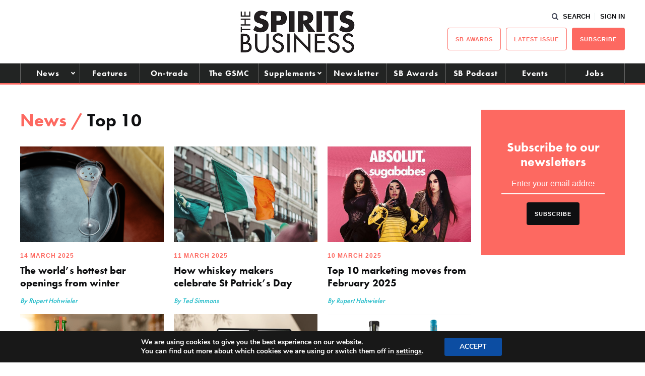

--- FILE ---
content_type: text/html; charset=utf-8
request_url: https://www.google.com/recaptcha/api2/aframe
body_size: -87
content:
<!DOCTYPE HTML><html><head><meta http-equiv="content-type" content="text/html; charset=UTF-8"></head><body><script nonce="YuIMSdBc2E6rlDOKIu8i3w">/** Anti-fraud and anti-abuse applications only. See google.com/recaptcha */ try{var clients={'sodar':'https://pagead2.googlesyndication.com/pagead/sodar?'};window.addEventListener("message",function(a){try{if(a.source===window.parent){var b=JSON.parse(a.data);var c=clients[b['id']];if(c){var d=document.createElement('img');d.src=c+b['params']+'&rc='+(localStorage.getItem("rc::a")?sessionStorage.getItem("rc::b"):"");window.document.body.appendChild(d);sessionStorage.setItem("rc::e",parseInt(sessionStorage.getItem("rc::e")||0)+1);localStorage.setItem("rc::h",'1770084847176');}}}catch(b){}});window.parent.postMessage("_grecaptcha_ready", "*");}catch(b){}</script></body></html>

--- FILE ---
content_type: application/javascript; charset=utf-8
request_url: https://fundingchoicesmessages.google.com/f/AGSKWxXbxvVKORnXvLfYA3O8x3bbXltGNKn0gxpIU5giXIgulOdtlLI_bclyoig_moLPLvaMF5ORhrHC93gG1smUBII9_9UrtyNOPJH1doWzK3gpPqQqyitHMkbfECCLcMeWeVDmQADuGAQT2uuxtLgEKDCbf-0Wgf2D_jiYokgwEgF_uCDx-cLpZb1UbufO/_-ads.gif/advertising_/DSN-Ad-/sidekickads.=468x60;
body_size: -1286
content:
window['e2386eb4-0562-4dd3-b68b-59411c74e568'] = true;